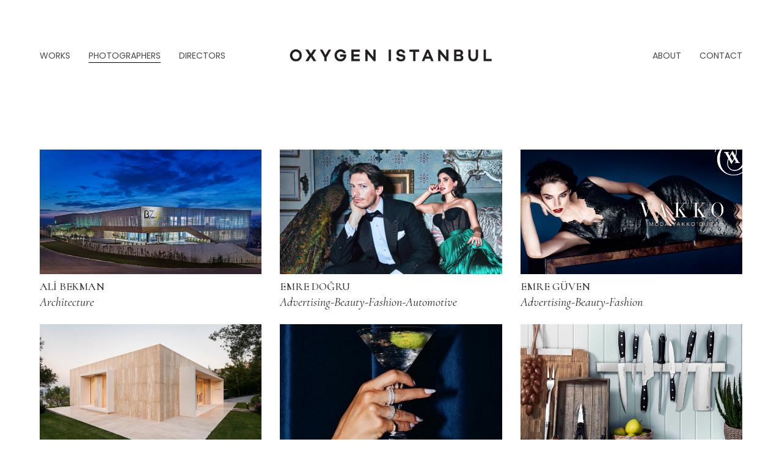

--- FILE ---
content_type: text/html; charset=UTF-8
request_url: https://www.o2istanbul.com/photographers
body_size: 1691
content:
<!doctype html>
<html lang="en">
  <head>

    <meta charset="utf-8">
    <meta name="viewport" content="width=device-width, initial-scale=1, shrink-to-fit=no">
    <title>OXYGEN ISTANBUL</title>

    <link type="text/css" rel="stylesheet" href="https://www.o2istanbul.com/assets/css/bootstrap.min.css">
    <link type="text/css" rel="stylesheet" href="https://www.o2istanbul.com/assets/css/lightgallery.min.css" /> 
    <link type="text/css" rel="stylesheet" href="https://www.o2istanbul.com/assets/css/cubeportfolio.min.css">
    <link type="text/css" rel="stylesheet" href="https://www.o2istanbul.com/assets/css/hamburgers.min.css">
    <link type="text/css" rel="stylesheet" href="https://pro.fontawesome.com/releases/v5.10.0/css/all.css" integrity="sha384-AYmEC3Yw5cVb3ZcuHtOA93w35dYTsvhLPVnYs9eStHfGJvOvKxVfELGroGkvsg+p" crossorigin="anonymous"/>
    <link type="text/css" rel="stylesheet" href="https://www.o2istanbul.com/assets/css/style.css">
    <link type="text/css" rel="stylesheet" href="https://www.o2istanbul.com/assets/css/responsive.css">


  </head>
  <body>
    <header>
      <div class="sol-menu float-left">
        <nav>
          <ul>
            <li><a  href="https://www.o2istanbul.com/works">WORKS</a></li>
            <li><a class="aktif" href="https://www.o2istanbul.com/photographers">PHOTOGRAPHERS</a></li>
            <li><a  href="https://www.o2istanbul.com/directors">DIRECTORS</a></li>
          </ul>
        </nav>
      </div>
      <div class="logo">
        <a href="https://www.o2istanbul.com/works">
          <img src="https://www.o2istanbul.com/assets/img/logo.jpg" alt="">
        </a>
      </div>
      <div class="sol-menu float-right">
        <nav>
          <ul>
            <li><a  href="https://www.o2istanbul.com/about">ABOUT </a></li>
            <li><a  href="https://www.o2istanbul.com/contact">CONTACT</a></li>
          </ul>
        </nav>
      </div>
      <div style="clear: both;"></div>
      <div class="mobi-menu">
        <div class="hamburger hamburger--3dy">
          <div class="hamburger-box">
              <div class="hamburger-inner"></div>
          </div>
        </div>
        <div style="clear: both;"></div>
        <nav class="mobile-nav">
          <ul>
            <li><a  href="https://www.o2istanbul.com/works">WORKS</a></li>
            <li><a class="aktif" href="https://www.o2istanbul.com/photographers">PHOTOGRAPHERS</a></li>
            <li><a  href="https://www.o2istanbul.com/directors">DIRECTORS</a></li>
            <li><a  href="https://www.o2istanbul.com/about">ABOUT </a></li>
            <li><a  href="https://www.o2istanbul.com/contact">CONTACT</a></li>
          </ul>
        </nav>
      </div>
    </header>

    <div class="container-fluid video-content">
      <div class="row">

		

        <div class="col-md-4 filter photos phtgrprs">
          	<div class="frangman">
            
            	<div class="photo">
              		<a href="https://www.o2istanbul.com/photographers/ali_bekman">
                		<img src="https://www.o2istanbul.com/assets/img/photographers/ali_bekman_26.jpg" alt="ALİ BEKMAN" width="100%">
              		</a>
            	</div>

            	<div class="titles">
              
              		<h4><a href="https://www.o2istanbul.com/photographers/ali_bekman">ALİ BEKMAN</a></h4>
              		<p>Architecture</p>
            	</div>

          	</div>
        </div>

    	

        <div class="col-md-4 filter photos phtgrprs">
          	<div class="frangman">
            
            	<div class="photo">
              		<a href="https://www.o2istanbul.com/photographers/emre_dogru">
                		<img src="https://www.o2istanbul.com/assets/img/photographers/emre_dogru_28.png" alt="EMRE DOĞRU" width="100%">
              		</a>
            	</div>

            	<div class="titles">
              
              		<h4><a href="https://www.o2istanbul.com/photographers/emre_dogru">EMRE DOĞRU</a></h4>
              		<p>Advertising-Beauty-Fashion-Automotive</p>
            	</div>

          	</div>
        </div>

    	

        <div class="col-md-4 filter photos phtgrprs">
          	<div class="frangman">
            
            	<div class="photo">
              		<a href="https://www.o2istanbul.com/photographers/emre_guven">
                		<img src="https://www.o2istanbul.com/assets/img/photographers/emre_guven_12.jpg" alt="EMRE GÜVEN" width="100%">
              		</a>
            	</div>

            	<div class="titles">
              
              		<h4><a href="https://www.o2istanbul.com/photographers/emre_guven">EMRE GÜVEN</a></h4>
              		<p>Advertising-Beauty-Fashion</p>
            	</div>

          	</div>
        </div>

    	

        <div class="col-md-4 filter photos phtgrprs">
          	<div class="frangman">
            
            	<div class="photo">
              		<a href="https://www.o2istanbul.com/photographers/fevzi_ondu">
                		<img src="https://www.o2istanbul.com/assets/img/photographers/fevzi_ondu_48.jpg" alt="FEVZİ ONDU" width="100%">
              		</a>
            	</div>

            	<div class="titles">
              
              		<h4><a href="https://www.o2istanbul.com/photographers/fevzi_ondu">FEVZİ ONDU</a></h4>
              		<p>Architecture-Food-Automotive</p>
            	</div>

          	</div>
        </div>

    	

        <div class="col-md-4 filter photos phtgrprs">
          	<div class="frangman">
            
            	<div class="photo">
              		<a href="https://www.o2istanbul.com/photographers/gizem_cuce">
                		<img src="https://www.o2istanbul.com/assets/img/photographers/gizem_cuce_52.jpg" alt="GİZEM CÜCE" width="100%">
              		</a>
            	</div>

            	<div class="titles">
              
              		<h4><a href="https://www.o2istanbul.com/photographers/gizem_cuce">GİZEM CÜCE</a></h4>
              		<p>Architecture-Still Life-Food</p>
            	</div>

          	</div>
        </div>

    	

        <div class="col-md-4 filter photos phtgrprs">
          	<div class="frangman">
            
            	<div class="photo">
              		<a href="https://www.o2istanbul.com/photographers/haldun_kirkbir">
                		<img src="https://www.o2istanbul.com/assets/img/photographers/haldun_kirkbir_23.jpg" alt="HALDUN KIRKBİR" width="100%">
              		</a>
            	</div>

            	<div class="titles">
              
              		<h4><a href="https://www.o2istanbul.com/photographers/haldun_kirkbir">HALDUN KIRKBİR</a></h4>
              		<p>Architecture-Still Life</p>
            	</div>

          	</div>
        </div>

    	

        <div class="col-md-4 filter photos phtgrprs">
          	<div class="frangman">
            
            	<div class="photo">
              		<a href="https://www.o2istanbul.com/photographers/hande_goksan">
                		<img src="https://www.o2istanbul.com/assets/img/photographers/hande_goksan_39.jpg" alt="HANDE GÖKSAN" width="100%">
              		</a>
            	</div>

            	<div class="titles">
              
              		<h4><a href="https://www.o2istanbul.com/photographers/hande_goksan">HANDE GÖKSAN</a></h4>
              		<p>Food</p>
            	</div>

          	</div>
        </div>

    	

        <div class="col-md-4 filter photos phtgrprs">
          	<div class="frangman">
            
            	<div class="photo">
              		<a href="https://www.o2istanbul.com/photographers/hasan_karaarslan">
                		<img src="https://www.o2istanbul.com/assets/img/photographers/hasan_karaarslan_16.jpg" alt="HASAN KARAARSLAN" width="100%">
              		</a>
            	</div>

            	<div class="titles">
              
              		<h4><a href="https://www.o2istanbul.com/photographers/hasan_karaarslan">HASAN KARAARSLAN</a></h4>
              		<p> Fashion-Beauty</p>
            	</div>

          	</div>
        </div>

    	

        <div class="col-md-4 filter photos phtgrprs">
          	<div class="frangman">
            
            	<div class="photo">
              		<a href="https://www.o2istanbul.com/photographers/ibrahim_ozbunar">
                		<img src="https://www.o2istanbul.com/assets/img/photographers/ibrahim_ozbunar_21.jpg" alt="İBRAHİM ÖZBUNAR" width="100%">
              		</a>
            	</div>

            	<div class="titles">
              
              		<h4><a href="https://www.o2istanbul.com/photographers/ibrahim_ozbunar">İBRAHİM ÖZBUNAR</a></h4>
              		<p>Architecture</p>
            	</div>

          	</div>
        </div>

    	

        <div class="col-md-4 filter photos phtgrprs">
          	<div class="frangman">
            
            	<div class="photo">
              		<a href="https://www.o2istanbul.com/photographers/melis_kayacik">
                		<img src="https://www.o2istanbul.com/assets/img/photographers/melis_kayacik_54.jpg" alt="MELİS KAYACIK" width="100%">
              		</a>
            	</div>

            	<div class="titles">
              
              		<h4><a href="https://www.o2istanbul.com/photographers/melis_kayacik">MELİS KAYACIK</a></h4>
              		<p>Food</p>
            	</div>

          	</div>
        </div>

    	

        <div class="col-md-4 filter photos phtgrprs">
          	<div class="frangman">
            
            	<div class="photo">
              		<a href="https://www.o2istanbul.com/photographers/mustafa_cetin">
                		<img src="https://www.o2istanbul.com/assets/img/photographers/mustafa_cetin_40.jpg" alt="MUSTAFA ÇETİN" width="100%">
              		</a>
            	</div>

            	<div class="titles">
              
              		<h4><a href="https://www.o2istanbul.com/photographers/mustafa_cetin">MUSTAFA ÇETİN</a></h4>
              		<p>Fashion-Advertising</p>
            	</div>

          	</div>
        </div>

    	

        <div class="col-md-4 filter photos phtgrprs">
          	<div class="frangman">
            
            	<div class="photo">
              		<a href="https://www.o2istanbul.com/photographers/sait_erol">
                		<img src="https://www.o2istanbul.com/assets/img/photographers/sait_erol_36.jpg" alt="SAİT EROL" width="100%">
              		</a>
            	</div>

            	<div class="titles">
              
              		<h4><a href="https://www.o2istanbul.com/photographers/sait_erol">SAİT EROL</a></h4>
              		<p>Advertising-Sports-Food</p>
            	</div>

          	</div>
        </div>

    	

        <div class="col-md-4 filter photos phtgrprs">
          	<div class="frangman">
            
            	<div class="photo">
              		<a href="https://www.o2istanbul.com/photographers/semih_kanmaz">
                		<img src="https://www.o2istanbul.com/assets/img/photographers/semih_kanmaz_35.jpg" alt="SEMİH KANMAZ" width="100%">
              		</a>
            	</div>

            	<div class="titles">
              
              		<h4><a href="https://www.o2istanbul.com/photographers/semih_kanmaz">SEMİH KANMAZ</a></h4>
              		<p>Advertising-Beauty-Fashion</p>
            	</div>

          	</div>
        </div>

    	

        <div class="col-md-4 filter photos phtgrprs">
          	<div class="frangman">
            
            	<div class="photo">
              		<a href="https://www.o2istanbul.com/photographers/serdar_acar">
                		<img src="https://www.o2istanbul.com/assets/img/photographers/serdar_acar_63.jpg" alt="SERDAR ACAR" width="100%">
              		</a>
            	</div>

            	<div class="titles">
              
              		<h4><a href="https://www.o2istanbul.com/photographers/serdar_acar">SERDAR ACAR</a></h4>
              		<p></p>
            	</div>

          	</div>
        </div>

    	

        <div class="col-md-4 filter photos phtgrprs">
          	<div class="frangman">
            
            	<div class="photo">
              		<a href="https://www.o2istanbul.com/photographers/sezer_senturk">
                		<img src="https://www.o2istanbul.com/assets/img/photographers/sezer_senturk_55.jpg" alt="SEZER ŞENTÜRK" width="100%">
              		</a>
            	</div>

            	<div class="titles">
              
              		<h4><a href="https://www.o2istanbul.com/photographers/sezer_senturk">SEZER ŞENTÜRK</a></h4>
              		<p>Advertising-Life Style-Fashion</p>
            	</div>

          	</div>
        </div>

    	

        <div class="col-md-4 filter photos phtgrprs">
          	<div class="frangman">
            
            	<div class="photo">
              		<a href="https://www.o2istanbul.com/photographers/suleyman_kacar">
                		<img src="https://www.o2istanbul.com/assets/img/photographers/suleyman_kacar_17.jpg" alt="SÜLEYMAN KAÇAR" width="100%">
              		</a>
            	</div>

            	<div class="titles">
              
              		<h4><a href="https://www.o2istanbul.com/photographers/suleyman_kacar">SÜLEYMAN KAÇAR</a></h4>
              		<p>Advertising-Still Life-Food</p>
            	</div>

          	</div>
        </div>

    	

        <div class="col-md-4 filter photos phtgrprs">
          	<div class="frangman">
            
            	<div class="photo">
              		<a href="https://www.o2istanbul.com/photographers/tamer_yilmaz">
                		<img src="https://www.o2istanbul.com/assets/img/photographers/tamer_yilmaz_11.jpg" alt="TAMER YILMAZ" width="100%">
              		</a>
            	</div>

            	<div class="titles">
              
              		<h4><a href="https://www.o2istanbul.com/photographers/tamer_yilmaz">TAMER YILMAZ</a></h4>
              		<p>Advertising-Fashion-Beauty</p>
            	</div>

          	</div>
        </div>

    	

        <div class="col-md-4 filter photos phtgrprs">
          	<div class="frangman">
            
            	<div class="photo">
              		<a href="https://www.o2istanbul.com/photographers/utku_atalay">
                		<img src="https://www.o2istanbul.com/assets/img/photographers/utku_atalay_38.jpg" alt="UTKU ATALAY" width="100%">
              		</a>
            	</div>

            	<div class="titles">
              
              		<h4><a href="https://www.o2istanbul.com/photographers/utku_atalay">UTKU ATALAY</a></h4>
              		<p>Advertising-Automotive</p>
            	</div>

          	</div>
        </div>

    	

        <div class="col-md-4 filter photos phtgrprs">
          	<div class="frangman">
            
            	<div class="photo">
              		<a href="https://www.o2istanbul.com/photographers/zafer_kaptanoglu">
                		<img src="https://www.o2istanbul.com/assets/img/photographers/zafer_kaptanoglu_20.jpg" alt="ZAFER KAPTANOĞLU" width="100%">
              		</a>
            	</div>

            	<div class="titles">
              
              		<h4><a href="https://www.o2istanbul.com/photographers/zafer_kaptanoglu">ZAFER KAPTANOĞLU</a></h4>
              		<p> Advertising-Automotive-Architecture-Still Life</p>
            	</div>

          	</div>
        </div>

    	
      </div>
    </div>

	
    <script src="https://code.jquery.com/jquery-3.5.1.min.js"></script>
    <script src="https://player.vimeo.com/api/player.js"></script>
    <script src="https://www.o2istanbul.com/assets/js/bootstrap.min.js" ></script>
    <script src="https://www.o2istanbul.com/assets/js/lightgallery.min.js"></script>
    <script src="https://cdnjs.cloudflare.com/ajax/libs/jquery-mousewheel/3.1.13/jquery.mousewheel.min.js"></script>

    <script src="https://www.o2istanbul.com/assets/js/lg-thumbnail.min.js"></script>
    <script src="https://www.o2istanbul.com/assets/js/lg-fullscreen.min.js"></script>
    <script src="https://www.o2istanbul.com/assets/js/script.js" ></script>

  	</body>
</html>

--- FILE ---
content_type: text/css
request_url: https://www.o2istanbul.com/assets/css/style.css
body_size: 1246
content:
@import url('https://fonts.googleapis.com/css2?family=Cormorant:ital,wght@0,300;0,400;0,500;0,600;0,700;1,300;1,400;1,500;1,600;1,700&display=swap');
@import url('https://fonts.googleapis.com/css2?family=Poppins:ital,wght@0,100;0,200;0,300;0,400;0,500;0,600;0,700;0,800;0,900;1,100;1,200;1,300;1,400;1,500;1,600;1,700;1,800;1,900&display=swap');
body{
	padding: 100px 150px;
}
header{
	width: 100%;
	min-height: 95px;
	position: relative;
}
nav ul {
	padding: 0;
}
nav ul li{
	float: left;
	list-style: none;
}
nav ul li a {
	padding: 15px 0px 0px 0px;
	margin: 0 15px;
	color: #4a4a48;
	display: block;
	font-weight: 400;
	font-size: 1.1vw;
	font-family: 'Poppins', sans-serif;
}
nav ul li a.aktif{
	border-bottom: 1px solid black;
}
nav ul li a:hover{
	text-decoration: none;
	color: #000;
}
header .logo{
	margin: 0;
  	position: absolute;
  	margin-top: 40px;
  	left: 50%;
  	text-align: center;
  	transform: translate(-50%, -50%);
  	width: 32.333333%;
}
header .logo img{
	width: 90%;
}
header .logo a{
	font-size: 24px;
	font-weight: 700;
	color: #000;
}
header .logo a:hover{
	text-decoration: none; 
}
a:hover{
	text-decoration: none;
}
#myVideo {
	position: fixed;
	right: 0;
  	bottom: 0;
  	min-width: 100%; 
  	min-height: 100%;
  	z-index: 99999;
}
.intro .logo{
	margin: 0;
  	position: absolute;
  	top: 50%;
  	left: 50%;
  	z-index: 99999;
  	transform: translate(-50%, -50%);
}

.category-filter{
	margin: 0 auto;
	width: 300px;
	text-align: center;
	margin-top: 50px;
}
.category-button a{
	color: #000;
}
.category-button a:hover{
	text-decoration: none;
	border-bottom: 1px solid black;
}
.category-button:focus{
	outline: none;
}
.category-button.active a{
	border-bottom: 1px solid black;
}
.category-button{
	float: left;
	border: none;
	background-color: #fff;
	padding: 15px 15px 0px 15px;
    font-family: 'Poppins', sans-serif;
	display: block;
	color: black;
	margin-left: 5px;
	border-bottom:1px solid #fff;
}
.video-content .filter{
	/* margin-bottom: 20px; */
}
.video-content{
	margin-top: 100px;
	text-align: center;
}
.video-content video{
	width: 100%;
}
.video-content .titles{
	text-align: left;
}
.video-content .titles h3{
	font-size: 18px;
	font-family: 'Cormorant', serif;
	font-weight: 500;
	margin-bottom: 0;
}
.video-content .titles h4 span{
	border-bottom: 1px solid #000;
    display: inline-block;
    padding-bottom: 3px;
}
.video-content .titles h4 a{
	color:#323232;
}
.video-content .titles h4{
	font-size: 18px;
	font-family: 'Cormorant', serif;
	font-weight: 500;
	margin-bottom: 0;
}
.video-content .frangman{
	margin-bottom: 5px;
	position: relative;
	overflow: hidden;
}

.video-content .frangman .photo{
	margin-bottom: 10px;
}
.video-content .frangman .video{
	width: 100%;
	position: relative;
	margin-bottom: 10px;
	overflow: hidden;
	line-height: 0;
	cursor: pointer;
}
.video-content .frangman .video:hover .play-icon{
	display: block;
}
.video-content .frangman .video .play-icon{
	position: absolute;
	width: 100%;
	height: 100%;
	background-color: #00000061;
	text-align: center;
	top: 0;
	left: 0;
	display: none;
}
.video-content .frangman .video .play-icon img{
	width: 100px;
	height: 100px;
	margin: 0;
  	top: 50%;
  	left: 50%;
  	z-index: 99999;
  	transform: translate(-50%, -50%);
  	position: absolute;
}

.video-player{
	position: absolute;
	top: 0;
	left: 0;
	z-index: 99999;
	width: 100%;
	display: none;
}
.embed-container {
  --video--width: 1296;
  --video--height: 730;
  position: relative;
  padding-bottom: calc(var(--video--height) / var(--video--width) * 100%); /* 41.66666667% */
  overflow: hidden;
  max-width: 100%;
  background: black;
}
.photos .titles p{
	font-family: 'Cormorant', serif;
	font-style: italic;
	/*font-weight: 700;*/
	font-size: 20px;
}
.phtgrprs h4 a{
	border:none !important;
}

.embed-container iframe,
.embed-container object,
.embed-container embed {
  position: absolute;
  top: 0;
  left: 0;
  width: 100%;
  height: 100%;
}
.filter-content h2{
	margin: 100px 0 0;
	font-family: 'Cormorant', serif;
	font-size: 26px;
	font-weight: 500;
}
.social{
	margin-top: 50px;
	text-align: center;
	padding: 0;
	display: inline-block;
}
.social li{
	list-style: none;
	float: left;
}
.social a{
	padding: 10px 20px;
	margin: 5px;
	display: block;
	background-color: black;
	color: #fff;
	border-radius: 5px;
}
#js-filters-masonry{
	display: inline-block;
}
.cbp-filter-item{
	border: none !important;
}
.cbp-l-filters-alignRight .cbp-filter-item.cbp-filter-item-active{
	background-color: #fff !important;
	border-bottom: 1px solid #000 !important;
	color: #000 !important;
}
.cbp-filter-counter{
	display: none;
}
.mobile-nav{
	display: none;
}
.mobile-nav ul li{
	float: none;
	width: 100%;
	text-align: center;
	border: none; 
}
.hamburger{
	display: none;
	text-align: right;
}
.about h2 {

	font-weight: 500;
	font-size: 26;
}
.about p {
	width: 100%;
	font-family: 'Cormorant', serif;
	font-size: 26px;
	font-weight: 300;
	line-height: 35px;
}
.contact p{
	width: 100%;
	font-family: 'Cormorant', serif;
	font-size: 26px;
	font-weight: 300;
	line-height: 30px;
}
.contact span{
	font-family: 'Cormorant', serif;
	font-size:26px;
}
.contact table{
	width: 100%;
}
.lg-backdrop{
	background-color: #000000d6;
}

--- FILE ---
content_type: text/css
request_url: https://www.o2istanbul.com/assets/css/responsive.css
body_size: 164
content:
@media only screen and (max-width: 1680px) {
	body{
		padding: 50px;
	}
}

@media only screen and (max-width: 1366px) {

}

@media only screen and (max-width: 1280px) {

}

@media only screen and (max-width: 1200px) {

}

@media only screen and (min-width: 1025px) {
	nav { display: block !important; }
}

@media only screen and (max-width: 1025px) {
}

@media only screen and (min-width: 991px) {
	.mobile-nav{display: none !important;}
}
@media only screen and (max-width: 991px) {
	.hamburger{display: block;}
	.sol-menu, .sag-menu{display: none;}
	.logo{position: relative !important;margin: 0; text-align: center; width: 80% !important; top: 0;}
	nav ul li a{font-size: 16px;}
}

@media only screen and (min-width: 768px) {
	
}

@media only screen and (max-width: 768px) {
	
}

@media only screen and (max-width: 600px) {

	header .logo img{
		width: 100%;
	}
	.per1, .per2 {
		float: none !important;
		width: 100% !important;
		border:  none !important;
	}
	.per2{
		margin-top: 30px;
	}
}

@media only screen and (max-width: 480px) {

}

@media only screen and (max-width : 320px) {
        
}

--- FILE ---
content_type: application/javascript; charset=utf-8
request_url: https://www.o2istanbul.com/assets/js/script.js
body_size: 804
content:
//Play basılınca videonun otomatik başlaması
$(document).ready(function() {
  vimeoPlayers = [];
  vimeoPlayersx = [];
  var q=0;

  $('.js-vid-player').each(function(){
    iframe = $(this).find('iframe');
    vimeoPlayersx[q] = new Vimeo.Player(iframe);
    q++;
  });

  $('.js-vid-player').each(function(){
    iframe = $(this).find('iframe');
    videoId = iframe.attr('id');
    vimeoPlayers[videoId] = new Vimeo.Player(iframe);
  });

  $('.play_video').on('click', function(ev) {
    var all = document.getElementsByClassName('video');
    for (var i = 0; i < all.length; i++) {
      all[i].style.opacity = 1;
    }
    var allx = document.getElementsByClassName('video-player');
    for (var i = 0; i < allx.length; i++) {
      allx[i].style.display = "none";
    }
    var id = $(this).attr("id");
    var r=0;
    for (var c in vimeoPlayersx) {
      vimeoPlayers[vimeoPlayersx[r]["element"]["id"]].pause();
      r++;
    }
    $("#video-player"+id).css("display","block");
    var testContainer = document.getElementById(id).children;
    testContainer[0].style.opacity = "0";
    var delayInMilliseconds = 1000; 
    setTimeout(function() {
      vimeoPlayers["video"+id].play(); 
      document.querySelectorAll('video').forEach(vid => vid.pause());
    }, delayInMilliseconds);
    
    vimeoPlayers["video"+id].on('pause', function() {
      $("#video-player"+id).css("display","none");
      var testContainer = document.getElementById(id).children;
      testContainer[0].style.opacity = "1";
      document.querySelectorAll('video').forEach(vid => vid.play());
    });

    vimeoPlayers["video"+id].on('ended', function() {
      $("#video-player"+id).css("display","none");
      document.querySelectorAll('video').forEach(vid => vid.play());
    });
  });
});

    
(function ( $ ) {
  $.fn.categoryFilter=function(selector){
    this.click( function() {
      var categoryValue = $(this).attr('data-filter');
      $(this).addClass('active').siblings().removeClass('active');
      if(categoryValue=="all") {
        $('.filter').show(1000);
      } else {
        $(".filter").not('.'+categoryValue).hide('3000');
              $('.filter').filter('.'+categoryValue).show('3000');
      }
    });
  }

    var forEach=function(t,o,r){if("[object Object]"===Object.prototype.toString.call(t))for(var c in t)Object.prototype.hasOwnProperty.call(t,c)&&o.call(r,t[c],c,t);else for(var e=0,l=t.length;l>e;e++)o.call(r,t[e],e,t)};

    var hamburgers = document.querySelectorAll(".hamburger");
    if (hamburgers.length > 0) {
      forEach(hamburgers, function(hamburger) {
        hamburger.addEventListener("click", function() {
          this.classList.toggle("is-active");
        }, false);
      });
    }

    $(function(){
      $('.hamburger').click(function(){
        $('.mobile-nav').slideToggle(500);
      })
    });
}( jQuery ));

